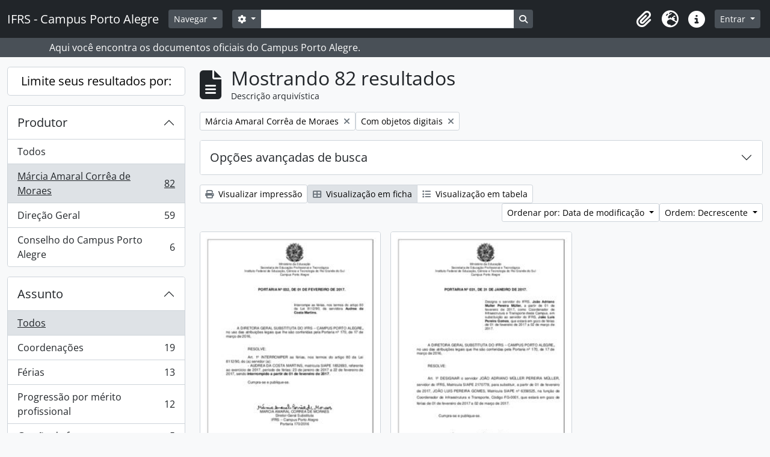

--- FILE ---
content_type: text/html; charset=utf-8
request_url: http://documentos.poa.ifrs.edu.br/index.php/informationobject/browse?page=5&creators=9451&view=card&onlyMedia=1&topLod=0&sort=lastUpdated&sortDir=desc
body_size: 10085
content:
<!DOCTYPE html>
<html lang="pt_BR" dir="ltr">
  <head>
    <meta charset="utf-8">
    <meta name="viewport" content="width=device-width, initial-scale=1">
    <title>Information object browse - IFRS - Campus Porto Alegre</title>
        <link rel="shortcut icon" href="/favicon.ico">
    <script defer src="/dist/js/vendor.bundle.1c687a2c01f4f91938ee.js"></script><script defer src="/dist/js/arDominionB5Plugin.bundle.cdeefdac1719d73d8ce1.js"></script><link href="/dist/css/arDominionB5Plugin.bundle.f93253c1b4f1a0e1d6f5.css" rel="stylesheet">
      </head>
  <body class="d-flex flex-column min-vh-100 informationobject browse show-edit-tooltips">
        <div class="visually-hidden-focusable p-3 border-bottom">
  <a class="btn btn-sm btn-secondary" href="#main-column">
    Skip to main content  </a>
</div>
    



<header id="top-bar" class="navbar navbar-expand-lg navbar-dark bg-dark" role="navigation" aria-label="Main navigation">
  <div class="container-fluid">
          <a class="navbar-brand d-flex flex-wrap flex-lg-nowrap align-items-center py-0 me-0" href="/index.php/" title="Início" rel="home">
                          <span class="text-wrap my-1 me-3">IFRS - Campus Porto Alegre</span>
              </a>
        <button class="navbar-toggler atom-btn-secondary my-2 me-1 px-1" type="button" data-bs-toggle="collapse" data-bs-target="#navbar-content" aria-controls="navbar-content" aria-expanded="false">
      <i 
        class="fas fa-2x fa-fw fa-bars" 
        data-bs-toggle="tooltip"
        data-bs-placement="bottom"
        title="Toggle navigation"
        aria-hidden="true">
      </i>
      <span class="visually-hidden">Toggle navigation</span>
    </button>
    <div class="collapse navbar-collapse flex-wrap justify-content-end me-1" id="navbar-content">
      <div class="d-flex flex-wrap flex-lg-nowrap flex-grow-1">
        <div class="dropdown my-2 me-3">
  <button class="btn btn-sm atom-btn-secondary dropdown-toggle" type="button" id="browse-menu" data-bs-toggle="dropdown" aria-expanded="false">
    Navegar  </button>
  <ul class="dropdown-menu mt-2" aria-labelledby="browse-menu">
    <li>
      <h6 class="dropdown-header">
        Navegar      </h6>
    </li>
                  <li id="node_browseArvore">
          <a class="dropdown-item" href="http://atom.poa.ifrs.edu.br/index.php/campus-porto-alegre-ifrs#" title="Árvore completa">Árvore completa</a>        </li>
                        <li id="node_browseCagppi">
          <a class="dropdown-item" href="http://atom.poa.ifrs.edu.br/index.php/informationobject/browse?sort=endDate&amp;showAdvanced=0&amp;creators=1775&amp;collection=%2Findex.php%2Fifrs-campus-porto-alegre&amp;levels=227&amp;onlyMedia=1&amp;topLod=0&amp;rangeType=inclusive" title="CAGPPI - Atas">CAGPPI - Atas</a>        </li>
                        <li id="node_CGAE - Atas">
          <a class="dropdown-item" href="http://atom.poa.ifrs.edu.br/index.php/informationobject/browse?view=table&amp;levels=227&amp;creators=2829&amp;collection=440&amp;onlyMedia=1&amp;topLod=0&amp;sort=endDate" title="CGAE - Atas">CGAE - Atas</a>        </li>
                        <li id="node_CONCAMP - Atas">
          <a class="dropdown-item" href="http://atom.poa.ifrs.edu.br/index.php/atas" title="CONCAMP - Atas">CONCAMP - Atas</a>        </li>
                        <li id="node_CONCAMP - Resoluções">
          <a class="dropdown-item" href="http://atom.poa.ifrs.edu.br/index.php/resolucoes" title="CONCAMP - Resoluções">CONCAMP - Resoluções</a>        </li>
                        <li id="node_Direção Geral">
          <a class="dropdown-item" href="http://atom.poa.ifrs.edu.br/index.php/direcao-geral" title="Direção Geral">Direção Geral</a>        </li>
                        <li id="node_browseBoletinsDeServico">
          <a class="dropdown-item" href="http://atom.poa.ifrs.edu.br/index.php/boletim-de-servico" title="--- Boletins de Serviço">--- Boletins de Serviço</a>        </li>
                        <li id="node_Cooperação Técnica">
          <a class="dropdown-item" href="http://atom.poa.ifrs.edu.br/index.php/termos-de-cooperacao-tecnica" title="--- Cooperação Técnica">--- Cooperação Técnica</a>        </li>
                        <li id="node_editais">
          <a class="dropdown-item" href="http://atom.poa.ifrs.edu.br/index.php/editais" title="--- Editais">--- Editais</a>        </li>
                        <li id="node_instrucoes">
          <a class="dropdown-item" href="http://atom.poa.ifrs.edu.br/index.php/informationobject/browse?showAdvanced=0&amp;sort=alphabetic&amp;page=1&amp;sq0=Instru%C3%A7%C3%A3o&amp;sf0=title&amp;collection=%2Findex.php%2Fifrs-campus-porto-alegre&amp;levels=227&amp;topLod=0&amp;rangeType=inclusive" title="--- Instruções Normativas">--- Instruções Normativas</a>        </li>
                        <li id="node_portarias">
          <a class="dropdown-item" href="http://atom.poa.ifrs.edu.br/index.php/portarias" title="--- Portarias">--- Portarias</a>        </li>
                        <li id="node_CPA Local">
          <a class="dropdown-item" href="http://atom.poa.ifrs.edu.br/index.php/comissao-propria-de-avaliacao-local-2" title="CPA Local">CPA Local</a>        </li>
                        <li id="node_Núcleo de Memória">
          <a class="dropdown-item" href="http://atom.poa.ifrs.edu.br/index.php/nucleo-de-memoria-2" title="Núcleo de Memória">Núcleo de Memória</a>        </li>
                        <li id="node_browseActors">
          <a class="dropdown-item" href="/index.php/actor/browse" title="Pesquisa de documentos por produtor/ autor">Pesquisa de documentos por produtor/ autor</a>        </li>
                        <li id="node_browseSubjects">
          <a class="dropdown-item" href="/index.php/taxonomy/index/id/35" title="Pesquisa de documentos por assunto">Pesquisa de documentos por assunto</a>        </li>
                        <li id="node_browseDigitalObjects">
          <a class="dropdown-item" href="/index.php/informationobject/browse?view=card&amp;onlyMedia=1&amp;topLod=0" title="Pesquisa de documentos digitalizados">Pesquisa de documentos digitalizados</a>        </li>
                        <li id="node_BIBLIOTECA">
          <a class="dropdown-item" href="http://atom.poa.ifrs.edu.br/index.php/biblioteca-clovis-vergara-marques-3" title="BIBLIOTECA - TCC, dissertações e teses">BIBLIOTECA - TCC, dissertações e teses</a>        </li>
                        <li id="node_browseRepository">
          <a class="dropdown-item" href="http://atom.poa.ifrs.edu.br/index.php/instituto-federal-de-educacao-ciencia-e-tecnologia-do-rio-grande-do-sul-campus-porto-alegre" title="O Campus Porto Alegre - IFRS">O Campus Porto Alegre - IFRS</a>        </li>
            </ul>
</div>
        <form
  id="search-box"
  class="d-flex flex-grow-1 my-2"
  role="search"
  action="/index.php/informationobject/browse">
  <h2 class="visually-hidden">Buscar</h2>
  <input type="hidden" name="topLod" value="0">
  <input type="hidden" name="sort" value="relevance">
  <div class="input-group flex-nowrap">
    <button
      id="search-box-options"
      class="btn btn-sm atom-btn-secondary dropdown-toggle"
      type="button"
      data-bs-toggle="dropdown"
      data-bs-auto-close="outside"
      aria-expanded="false">
      <i class="fas fa-cog" aria-hidden="true"></i>
      <span class="visually-hidden">Opções de busca</span>
    </button>
    <div class="dropdown-menu mt-2" aria-labelledby="search-box-options">
              <div class="px-3 py-2">
          <div class="form-check">
            <input
              class="form-check-input"
              type="radio"
              name="repos"
              id="search-realm-global"
              checked
              value>
            <label class="form-check-label" for="search-realm-global">
              Busca global            </label>
          </div>
                            </div>
        <div class="dropdown-divider"></div>
            <a class="dropdown-item" href="/index.php/informationobject/browse?showAdvanced=1&topLod=0">
        Busca avançada      </a>
    </div>
    <input
      id="search-box-input"
      class="form-control form-control-sm dropdown-toggle"
      type="search"
      name="query"
      autocomplete="off"
      value=""
      placeholder=""
      data-url="/index.php/search/autocomplete"
      data-bs-toggle="dropdown"
      aria-label=""
      aria-expanded="false">
    <ul id="search-box-results" class="dropdown-menu mt-2" aria-labelledby="search-box-input"></ul>
    <button class="btn btn-sm atom-btn-secondary" type="submit">
      <i class="fas fa-search" aria-hidden="true"></i>
      <span class="visually-hidden">Busque na página de navegação</span>
    </button>
  </div>
</form>
      </div>
      <div class="d-flex flex-nowrap flex-column flex-lg-row align-items-strech align-items-lg-center">
        <ul class="navbar-nav mx-lg-2">
                    <li class="nav-item dropdown d-flex flex-column">
  <a
    class="nav-link dropdown-toggle d-flex align-items-center p-0"
    href="#"
    id="clipboard-menu"
    role="button"
    data-bs-toggle="dropdown"
    aria-expanded="false"
    data-total-count-label="registros adicionados"
    data-alert-close="Fechar"
    data-load-alert-message="Ocorreu um erro ao carregar o conteúdo da área de transferência."
    data-export-alert-message="A área de transferência está vazia para este tipo de entidade."
    data-export-check-url="/index.php/clipboard/exportCheck"
    data-delete-alert-message="Note que: os itens da área de transferência que foram desmarcados serão removidos quando a página for atualizada. Você pode voltar a selecioná-los agora, ou recarregar a página para removê-los completamente. Clicando na ordenação ou na visualização da impressão também irá recarregar a página - então, qualquer coisa que esteja atualmente desmarcada será perdida!">
    <i
      class="fas fa-2x fa-fw fa-paperclip px-0 px-lg-2 py-2"
      data-bs-toggle="tooltip"
      data-bs-placement="bottom"
      data-bs-custom-class="d-none d-lg-block"
      title=""
      aria-hidden="true">
    </i>
    <span class="d-lg-none mx-1" aria-hidden="true">
          </span>
    <span class="visually-hidden">
          </span>
  </a>
  <ul class="dropdown-menu dropdown-menu-end mb-2" aria-labelledby="clipboard-menu">
    <li>
      <h6 class="dropdown-header">
              </h6>
    </li>
    <li class="text-muted text-nowrap px-3 pb-2">
      <span
        id="counts-block"
        data-information-object-label="Descrição arquivística"
        data-actor-object-label="Registro de autoridade"
        data-repository-object-label="Instituição arquivística">
      </span>
    </li>
                  <li id="node_clearClipboard">
          <a class="dropdown-item" href="/index.php/" title="Clear all selections">Clear all selections</a>        </li>
                        <li id="node_goToClipboard">
          <a class="dropdown-item" href="/index.php/clipboard/view" title="/index.php/clipboard/view">/index.php/clipboard/view</a>        </li>
                        <li id="node_loadClipboard">
          <a class="dropdown-item" href="/index.php/clipboard/load" title="/index.php/clipboard/load">/index.php/clipboard/load</a>        </li>
                        <li id="node_saveClipboard">
          <a class="dropdown-item" href="/index.php/clipboard/save" title="/index.php/clipboard/save">/index.php/clipboard/save</a>        </li>
            </ul>
</li>
                      <li class="nav-item dropdown d-flex flex-column">
  <a
    class="nav-link dropdown-toggle d-flex align-items-center p-0"
    href="#"
    id="language-menu"
    role="button"
    data-bs-toggle="dropdown"
    aria-expanded="false">
    <i
      class="fas fa-2x fa-fw fa-globe-europe px-0 px-lg-2 py-2"
      data-bs-toggle="tooltip"
      data-bs-placement="bottom"
      data-bs-custom-class="d-none d-lg-block"
      title="Idioma"
      aria-hidden="true">
    </i>
    <span class="d-lg-none mx-1" aria-hidden="true">
      Idioma    </span>
    <span class="visually-hidden">
      Idioma    </span>  
  </a>
  <ul class="dropdown-menu dropdown-menu-end mb-2" aria-labelledby="language-menu">
    <li>
      <h6 class="dropdown-header">
        Idioma      </h6>
    </li>
          <li>
        <a class="dropdown-item" href="/index.php/informationobject/browse?sf_culture=en&amp;page=5&amp;creators=9451&amp;view=card&amp;onlyMedia=1&amp;topLod=0&amp;sort=lastUpdated&amp;sortDir=desc" title="English">English</a>      </li>
          <li>
        <a class="dropdown-item" href="/index.php/informationobject/browse?sf_culture=pt&amp;page=5&amp;creators=9451&amp;view=card&amp;onlyMedia=1&amp;topLod=0&amp;sort=lastUpdated&amp;sortDir=desc" title="Português">Português</a>      </li>
          <li>
        <a class="dropdown-item" href="/index.php/informationobject/browse?sf_culture=pt_BR&amp;page=5&amp;creators=9451&amp;view=card&amp;onlyMedia=1&amp;topLod=0&amp;sort=lastUpdated&amp;sortDir=desc" title="Português do Brasil">Português do Brasil</a>      </li>
      </ul>
</li>
                    <li class="nav-item dropdown d-flex flex-column">
  <a
    class="nav-link dropdown-toggle d-flex align-items-center p-0"
    href="#"
    id="quick-links-menu"
    role="button"
    data-bs-toggle="dropdown"
    aria-expanded="false">
    <i
      class="fas fa-2x fa-fw fa-info-circle px-0 px-lg-2 py-2"
      data-bs-toggle="tooltip"
      data-bs-placement="bottom"
      data-bs-custom-class="d-none d-lg-block"
      title="Atalhos"
      aria-hidden="true">
    </i>
    <span class="d-lg-none mx-1" aria-hidden="true">
      Atalhos    </span> 
    <span class="visually-hidden">
      Atalhos    </span>
  </a>
  <ul class="dropdown-menu dropdown-menu-end mb-2" aria-labelledby="quick-links-menu">
    <li>
      <h6 class="dropdown-header">
        Atalhos      </h6>
    </li>
                  <li id="node_about">
          <a class="dropdown-item" href="/index.php/about" title="Sobre">Sobre</a>        </li>
                        <li id="node_home">
          <a class="dropdown-item" href="/index.php/" title="Início">Início</a>        </li>
                        <li id="node_help">
          <a class="dropdown-item" href="http://docs.accesstomemory.org/" title="Ajuda">Ajuda</a>        </li>
                                          </ul>
</li>
        </ul>
              <div class="dropdown my-2">
    <button class="btn btn-sm atom-btn-secondary dropdown-toggle" type="button" id="user-menu" data-bs-toggle="dropdown" data-bs-auto-close="outside" aria-expanded="false">
      Entrar    </button>
    <div class="dropdown-menu dropdown-menu-lg-end mt-2" aria-labelledby="user-menu">
      <div>
        <h6 class="dropdown-header">
          Possui uma conta?        </h6>
      </div>
      <form class="mx-3 my-2" action="/index.php/user/login" method="post">        <input type="hidden" name="_csrf_token" value="6f043e9d5c4b7fa378ee7bb04c461631" id="csrf_token" /><input type="hidden" name="next" value="http://documentos.poa.ifrs.edu.br/index.php/informationobject/browse?page=5&amp;creators=9451&amp;view=card&amp;onlyMedia=1&amp;topLod=0&amp;sort=lastUpdated&amp;sortDir=desc" id="next" />        <div class="mb-3"><label class="form-label" for="email">E-mail<span aria-hidden="true" class="text-primary ms-1"><strong>*</strong></span><span class="visually-hidden">Este campo é obrigatório.</span></label><input type="text" name="email" class="form-control-sm form-control" id="email" /></div>        <div class="mb-3"><label class="form-label" for="password">Senha<span aria-hidden="true" class="text-primary ms-1"><strong>*</strong></span><span class="visually-hidden">Este campo é obrigatório.</span></label><input type="password" name="password" class="form-control-sm form-control" autocomplete="off" id="password" /></div>        <button class="btn btn-sm atom-btn-secondary" type="submit">
          Entrar        </button>
      </form>
    </div>
  </div>
      </div>
    </div>
  </div>
</header>

  <div class="bg-secondary text-white">
    <div class="container-xl py-1">
      Aqui você encontra os documentos oficiais do Campus Porto Alegre.    </div>
  </div>
    
<div id="wrapper" class="container-xxl pt-3 flex-grow-1">
            <div class="row">
    <div id="sidebar" class="col-md-3">
      
    <h2 class="d-grid">
      <button
        class="btn btn-lg atom-btn-white collapsed text-wrap"
        type="button"
        data-bs-toggle="collapse"
        data-bs-target="#collapse-aggregations"
        aria-expanded="false"
        aria-controls="collapse-aggregations">
        Limite seus resultados por:      </button>
    </h2>

    <div class="collapse" id="collapse-aggregations">

      
        
        
                      
      

<div class="accordion mb-3">
  <div class="accordion-item aggregation">
    <h2 class="accordion-header" id="heading-creators">
      <button
        class="accordion-button"
        type="button"
        data-bs-toggle="collapse"
        data-bs-target="#collapse-creators"
        aria-expanded="true"
        aria-controls="collapse-creators">
        Produtor      </button>
    </h2>
    <div
      id="collapse-creators"
      class="accordion-collapse collapse show list-group list-group-flush"
      aria-labelledby="heading-creators">
      
              <a class="list-group-item list-group-item-action d-flex justify-content-between align-items-center" href="/index.php/informationobject/browse?view=card&amp;onlyMedia=1&amp;topLod=0&amp;sort=lastUpdated&amp;sortDir=desc" title="Todos">Todos</a>          
              
        <a class="list-group-item list-group-item-action d-flex justify-content-between align-items-center text-break active text-decoration-underline" href="/index.php/informationobject/browse?creators=9451&amp;view=card&amp;onlyMedia=1&amp;topLod=0&amp;sort=lastUpdated&amp;sortDir=desc" title="Márcia Amaral Corrêa de Moraes, 82 resultados82">Márcia Amaral Corrêa de Moraes<span class="visually-hidden">, 82 resultados</span><span aria-hidden="true" class="ms-3 text-nowrap">82</span></a>              
        <a class="list-group-item list-group-item-action d-flex justify-content-between align-items-center text-break" href="/index.php/informationobject/browse?creators=1077&amp;view=card&amp;onlyMedia=1&amp;topLod=0&amp;sort=lastUpdated&amp;sortDir=desc" title="Direção Geral, 59 resultados59">Direção Geral<span class="visually-hidden">, 59 resultados</span><span aria-hidden="true" class="ms-3 text-nowrap">59</span></a>              
        <a class="list-group-item list-group-item-action d-flex justify-content-between align-items-center text-break" href="/index.php/informationobject/browse?creators=469&amp;view=card&amp;onlyMedia=1&amp;topLod=0&amp;sort=lastUpdated&amp;sortDir=desc" title="Conselho do Campus Porto Alegre, 6 resultados6">Conselho do Campus Porto Alegre<span class="visually-hidden">, 6 resultados</span><span aria-hidden="true" class="ms-3 text-nowrap">6</span></a>          </div>
  </div>
</div>

        
        
      

<div class="accordion mb-3">
  <div class="accordion-item aggregation">
    <h2 class="accordion-header" id="heading-subjects">
      <button
        class="accordion-button collapsed"
        type="button"
        data-bs-toggle="collapse"
        data-bs-target="#collapse-subjects"
        aria-expanded="false"
        aria-controls="collapse-subjects">
        Assunto      </button>
    </h2>
    <div
      id="collapse-subjects"
      class="accordion-collapse collapse list-group list-group-flush"
      aria-labelledby="heading-subjects">
      
              <a class="list-group-item list-group-item-action d-flex justify-content-between align-items-center active text-decoration-underline" href="/index.php/informationobject/browse?creators=9451&amp;view=card&amp;onlyMedia=1&amp;topLod=0&amp;sort=lastUpdated&amp;sortDir=desc" title="Todos">Todos</a>          
              
        <a class="list-group-item list-group-item-action d-flex justify-content-between align-items-center text-break" href="/index.php/informationobject/browse?subjects=1214&amp;creators=9451&amp;view=card&amp;onlyMedia=1&amp;topLod=0&amp;sort=lastUpdated&amp;sortDir=desc" title="Coordenações, 19 resultados19">Coordenações<span class="visually-hidden">, 19 resultados</span><span aria-hidden="true" class="ms-3 text-nowrap">19</span></a>              
        <a class="list-group-item list-group-item-action d-flex justify-content-between align-items-center text-break" href="/index.php/informationobject/browse?subjects=585&amp;creators=9451&amp;view=card&amp;onlyMedia=1&amp;topLod=0&amp;sort=lastUpdated&amp;sortDir=desc" title="Férias, 13 resultados13">Férias<span class="visually-hidden">, 13 resultados</span><span aria-hidden="true" class="ms-3 text-nowrap">13</span></a>              
        <a class="list-group-item list-group-item-action d-flex justify-content-between align-items-center text-break" href="/index.php/informationobject/browse?subjects=1356&amp;creators=9451&amp;view=card&amp;onlyMedia=1&amp;topLod=0&amp;sort=lastUpdated&amp;sortDir=desc" title="Progressão por mérito profissional, 12 resultados12">Progressão por mérito profissional<span class="visually-hidden">, 12 resultados</span><span aria-hidden="true" class="ms-3 text-nowrap">12</span></a>              
        <a class="list-group-item list-group-item-action d-flex justify-content-between align-items-center text-break" href="/index.php/informationobject/browse?subjects=1030&amp;creators=9451&amp;view=card&amp;onlyMedia=1&amp;topLod=0&amp;sort=lastUpdated&amp;sortDir=desc" title="Gestão de frota, 5 resultados5">Gestão de frota<span class="visually-hidden">, 5 resultados</span><span aria-hidden="true" class="ms-3 text-nowrap">5</span></a>              
        <a class="list-group-item list-group-item-action d-flex justify-content-between align-items-center text-break" href="/index.php/informationobject/browse?subjects=1522&amp;creators=9451&amp;view=card&amp;onlyMedia=1&amp;topLod=0&amp;sort=lastUpdated&amp;sortDir=desc" title="Comissão investigativa, 4 resultados4">Comissão investigativa<span class="visually-hidden">, 4 resultados</span><span aria-hidden="true" class="ms-3 text-nowrap">4</span></a>              
        <a class="list-group-item list-group-item-action d-flex justify-content-between align-items-center text-break" href="/index.php/informationobject/browse?subjects=546&amp;creators=9451&amp;view=card&amp;onlyMedia=1&amp;topLod=0&amp;sort=lastUpdated&amp;sortDir=desc" title="Comissões e Colegiados, 3 resultados3">Comissões e Colegiados<span class="visually-hidden">, 3 resultados</span><span aria-hidden="true" class="ms-3 text-nowrap">3</span></a>              
        <a class="list-group-item list-group-item-action d-flex justify-content-between align-items-center text-break" href="/index.php/informationobject/browse?subjects=1013&amp;creators=9451&amp;view=card&amp;onlyMedia=1&amp;topLod=0&amp;sort=lastUpdated&amp;sortDir=desc" title="Processo seletivo simplificado, 3 resultados3">Processo seletivo simplificado<span class="visually-hidden">, 3 resultados</span><span aria-hidden="true" class="ms-3 text-nowrap">3</span></a>              
        <a class="list-group-item list-group-item-action d-flex justify-content-between align-items-center text-break" href="/index.php/informationobject/browse?subjects=1146&amp;creators=9451&amp;view=card&amp;onlyMedia=1&amp;topLod=0&amp;sort=lastUpdated&amp;sortDir=desc" title="Substituição, 3 resultados3">Substituição<span class="visually-hidden">, 3 resultados</span><span aria-hidden="true" class="ms-3 text-nowrap">3</span></a>              
        <a class="list-group-item list-group-item-action d-flex justify-content-between align-items-center text-break" href="/index.php/informationobject/browse?subjects=1167&amp;creators=9451&amp;view=card&amp;onlyMedia=1&amp;topLod=0&amp;sort=lastUpdated&amp;sortDir=desc" title="Estágio probatório, 3 resultados3">Estágio probatório<span class="visually-hidden">, 3 resultados</span><span aria-hidden="true" class="ms-3 text-nowrap">3</span></a>              
        <a class="list-group-item list-group-item-action d-flex justify-content-between align-items-center text-break" href="/index.php/informationobject/browse?subjects=1608&amp;creators=9451&amp;view=card&amp;onlyMedia=1&amp;topLod=0&amp;sort=lastUpdated&amp;sortDir=desc" title="Fiscalização de contrato, 3 resultados3">Fiscalização de contrato<span class="visually-hidden">, 3 resultados</span><span aria-hidden="true" class="ms-3 text-nowrap">3</span></a>          </div>
  </div>
</div>

        
        
        
    </div>

      </div>
    <div id="main-column" role="main" class="col-md-9">
        
  <div class="multiline-header d-flex align-items-center mb-3">
    <i class="fas fa-3x fa-file-alt me-3" aria-hidden="true"></i>
    <div class="d-flex flex-column">
      <h1 class="mb-0" aria-describedby="heading-label">
                  Mostrando 82 resultados              </h1>
      <span class="small" id="heading-label">
        Descrição arquivística      </span>
    </div>
  </div>
        <div class="d-flex flex-wrap gap-2">
    
          <a 
  href="/index.php/informationobject/browse?page=5&view=card&onlyMedia=1&topLod=0&sort=lastUpdated&sortDir=desc"
  class="btn btn-sm atom-btn-white align-self-start mw-100 filter-tag d-flex">
  <span class="visually-hidden">
    Remover filtro:  </span>
  <span class="text-truncate d-inline-block">
    Márcia Amaral Corrêa de Moraes  </span>
  <i aria-hidden="true" class="fas fa-times ms-2 align-self-center"></i>
</a>
                <a 
  href="/index.php/informationobject/browse?page=5&creators=9451&view=card&topLod=0&sort=lastUpdated&sortDir=desc"
  class="btn btn-sm atom-btn-white align-self-start mw-100 filter-tag d-flex">
  <span class="visually-hidden">
    Remover filtro:  </span>
  <span class="text-truncate d-inline-block">
    Com objetos digitais  </span>
  <i aria-hidden="true" class="fas fa-times ms-2 align-self-center"></i>
</a>
          </div>

      
  <div class="accordion mb-3 adv-search" role="search">
  <div class="accordion-item">
    <h2 class="accordion-header" id="heading-adv-search">
      <button class="accordion-button collapsed" type="button" data-bs-toggle="collapse" data-bs-target="#collapse-adv-search" aria-expanded="false" aria-controls="collapse-adv-search" data-cy="advanced-search-toggle">
        Opções avançadas de busca      </button>
    </h2>
    <div id="collapse-adv-search" class="accordion-collapse collapse" aria-labelledby="heading-adv-search">
      <div class="accordion-body">
        <form name="advanced-search-form" method="get" action="/index.php/informationobject/browse">
                      <input type="hidden" name="creators" value="9451"/>
                      <input type="hidden" name="view" value="card"/>
                      <input type="hidden" name="sort" value="lastUpdated"/>
          
          <h5>Encontrar resultados com:</h5>

          <div class="criteria mb-4">

            
              
            
            
            <div class="criterion row align-items-center">

              <div class="col-xl-auto mb-3 adv-search-boolean">
                <select class="form-select" name="so0">
                  <option value="and">e</option>
                  <option value="or">ou</option>
                  <option value="not">não</option>
                </select>
              </div>

              <div class="col-xl-auto flex-grow-1 mb-3">
                <input class="form-control" type="text" aria-label="Buscar" placeholder="Buscar" name="sq0">
              </div>

              <div class="col-xl-auto mb-3 text-center">
                <span class="form-text">em</span>
              </div>

              <div class="col-xl-auto mb-3">
                <select class="form-select" name="sf0">
                                      <option value="">
                      Qualquer campo                    </option>
                                      <option value="title">
                      Título                    </option>
                                      <option value="archivalHistory">
                      História do arquivo                    </option>
                                      <option value="scopeAndContent">
                      Âmbito e conteúdo                    </option>
                                      <option value="extentAndMedium">
                      Dimensão e suporte                    </option>
                                      <option value="subject">
                      Pontos de acesso de assunto                    </option>
                                      <option value="name">
                      Ponto de acesso nome                    </option>
                                      <option value="place">
                      Pontos de acesso local                    </option>
                                      <option value="genre">
                      Pontos de acesso de gênero                    </option>
                                      <option value="identifier">
                      Identificador                    </option>
                                      <option value="referenceCode">
                      Código de referência                    </option>
                                      <option value="digitalObjectTranscript">
                      Texto do objeto digital                    </option>
                                      <option value="creator">
                      Produtor                    </option>
                                      <option value="findingAidTranscript">
                      Texto do instrumento de pesquisa                    </option>
                                      <option value="allExceptFindingAidTranscript">
                      Qualquer campo, exceto texto de Instrumento de pesquisa                    </option>
                                  </select>
              </div>

              <div class="col-xl-auto mb-3">
                <a href="#" class="d-none d-xl-block delete-criterion" aria-label="Excluir critério">
                  <i aria-hidden="true" class="fas fa-times text-muted"></i>
                </a>
                <a href="#" class="d-xl-none delete-criterion btn btn-outline-danger w-100 mb-3">
                  Excluir critério                </a>
              </div>

            </div>

            <div class="add-new-criteria mb-3">
              <a id="add-criterion-dropdown-menu" class="btn atom-btn-white dropdown-toggle" href="#" role="button" data-bs-toggle="dropdown" aria-expanded="false">Adicionar novo critério</a>
              <ul class="dropdown-menu mt-2" aria-labelledby="add-criterion-dropdown-menu">
                <li><a class="dropdown-item" href="#" id="add-criterion-and">E</a></li>
                <li><a class="dropdown-item" href="#" id="add-criterion-or">Ou</a></li>
                <li><a class="dropdown-item" href="#" id="add-criterion-not">Não</a></li>
              </ul>
            </div>

          </div>

          <h5>Limitar resultados para:</h5>

          <div class="criteria mb-4">

                          <div class="mb-3"><label class="form-label" for="repos">Entidade custodiadora</label><select name="repos" class="form-select" id="repos">
<option value="" selected="selected"></option>
<option value="431">Instituto Federal de Educação, Ciência e Tecnologia do Rio Grande do Sul - Campus Porto Alegre</option>
<option value="47041">Instituto Federal de Educação, Ciência e Tecnologia do Rio Grande do Sul - Campus Porto Alegre</option>
</select></div>            
            <div class="mb-3"><label class="form-label" for="collection">Descrição de nível superior</label><select name="collection" class="form-autocomplete form-control" id="collection">

</select><input class="list" type="hidden" value="/index.php/informationobject/autocomplete?parent=1&filterDrafts=1"></div>
          </div>

          <h5>Filtrar resultados por:</h5>

          <div class="criteria mb-4">

            <div class="row">

              
              <div class="col-md-4">
                <div class="mb-3"><label class="form-label" for="levels">Nível de descrição</label><select name="levels" class="form-select" id="levels">
<option value="" selected="selected"></option>
<option value="226">Arquivo</option>
<option value="223">Coleção</option>
<option value="221">Fundos</option>
<option value="227">Item</option>
<option value="284">Parte</option>
<option value="224">Séries</option>
<option value="222">Subfundos</option>
<option value="43729">Subgrupo</option>
<option value="225">Subséries</option>
</select></div>              </div>
              

              <div class="col-md-4">
                <div class="mb-3"><label class="form-label" for="onlyMedia">Objeto digital disponível</label><select name="onlyMedia" class="form-select" id="onlyMedia">
<option value=""></option>
<option value="1" selected="selected">Sim</option>
<option value="0">Não</option>
</select></div>              </div>

                              <div class="col-md-4">
                  <div class="mb-3"><label class="form-label" for="findingAidStatus">Instrumento de Pesquisa</label><select name="findingAidStatus" class="form-select" id="findingAidStatus">
<option value="" selected="selected"></option>
<option value="yes">Sim</option>
<option value="no">Não</option>
<option value="generated">Gerado</option>
<option value="uploaded">Upload concluído</option>
</select></div>                </div>
              
            </div>

            <div class="row">

              
              
              <fieldset class="col-12">
                <legend class="visually-hidden">Filtro de descrição de nível superior</legend>
                <div class="d-grid d-sm-block">
                  <div class="form-check d-inline-block me-2">
                    <input class="form-check-input" type="radio" name="topLod" id="adv-search-top-lod-1" value="1" >
                    <label class="form-check-label" for="adv-search-top-lod-1">Descrições em níveis superiores</label>
                  </div>
                  <div class="form-check d-inline-block">
                    <input class="form-check-input" type="radio" name="topLod" id="adv-search-top-lod-0" value="0" checked>
                    <label class="form-check-label" for="adv-search-top-lod-0">Todas as descrições</label>
                  </div>
                </div>
              </fieldset>

            </div>

          </div>

          <h5>Filtrar por intervalo de datas:</h5>

          <div class="criteria row mb-2">

            <div class="col-md-4 start-date">
              <div class="mb-3"><label class="form-label" for="startDate">Início</label><input placeholder="YYYY-MM-DD" type="date" name="startDate" class="form-control" id="startDate" /></div>            </div>

            <div class="col-md-4 end-date">
              <div class="mb-3"><label class="form-label" for="endDate">Fim</label><input placeholder="YYYY-MM-DD" type="date" name="endDate" class="form-control" id="endDate" /></div>            </div>

            <fieldset class="col-md-4 date-type">
              <legend class="fs-6">
                <span>Resultados</span>
                <button
                  type="button"
                  class="btn btn-link mb-1"
                  data-bs-toggle="tooltip"
                  data-bs-placement="auto"
                  title='Utilize estas opções para especificar de que forma o intervalo de datas retorna os resultados. "Exato" significa que as datas de início e fim de descrições retornadas devem encaixar completamente no intervalo inserido. "Sobrepondo" significa que quaisquer descrições cujas datas de início e fim atinjam ou cubram parcialmente o intervalo de datas alvo serão retornadas.'>
                  <i aria-hidden="true" class="fas fa-question-circle text-muted"></i>
                </button>
              </legend>
              <div class="d-grid d-sm-block">
                <div class="form-check d-inline-block me-2">
                  <input class="form-check-input" type="radio" name="rangeType" id="adv-search-date-range-inclusive" value="inclusive" checked>
                  <label class="form-check-label" for="adv-search-date-range-inclusive">Sobreposição</label>
                </div>
                <div class="form-check d-inline-block">
                  <input class="form-check-input" type="radio" name="rangeType" id="adv-search-date-range-exact" value="exact" >
                  <label class="form-check-label" for="adv-search-date-range-exact">Exato(a)</label>
                </div>
              </div>
            </fieldset>

          </div>

          <ul class="actions mb-1 nav gap-2 justify-content-center">
            <li><input type="button" class="btn atom-btn-outline-light reset" value="Reiniciar"></li>
            <li><input type="submit" class="btn atom-btn-outline-light" value="Buscar"></li>
          </ul>

        </form>
      </div>
    </div>
  </div>
</div>

  
    <div class="d-flex flex-wrap gap-2 mb-3">
      <a
  class="btn btn-sm atom-btn-white"
  href="/index.php/informationobject/browse?page=5&creators=9451&view=card&onlyMedia=1&topLod=0&sort=lastUpdated&sortDir=desc&media=print">
  <i class="fas fa-print me-1" aria-hidden="true"></i>
  Visualizar impressão</a>

      
      
      <div class="btn-group btn-group-sm" role="group" aria-label="Opções de visualização">
  <a
    class="btn atom-btn-white text-wrap active"
    aria-current="page"    href="/index.php/informationobject/browse?view=card&page=5&creators=9451&onlyMedia=1&topLod=0&sort=lastUpdated&sortDir=desc">
    <i class="fas fa-th-large me-1" aria-hidden="true"></i>
    Visualização em ficha  </a>
  <a
    class="btn atom-btn-white text-wrap"
        href="/index.php/informationobject/browse?view=table&page=5&creators=9451&onlyMedia=1&topLod=0&sort=lastUpdated&sortDir=desc">
    <i class="fas fa-list me-1" aria-hidden="true"></i>
    Visualização em tabela  </a>
</div>

      <div class="d-flex flex-wrap gap-2 ms-auto">
        
<div class="dropdown d-inline-block">
  <button class="btn btn-sm atom-btn-white dropdown-toggle text-wrap" type="button" id="sort-button" data-bs-toggle="dropdown" aria-expanded="false">
    Ordenar por: Data de modificação  </button>
  <ul class="dropdown-menu dropdown-menu-end mt-2" aria-labelledby="sort-button">
          <li>
        <a
          href="/index.php/informationobject/browse?sort=lastUpdated&page=5&creators=9451&view=card&onlyMedia=1&topLod=0&sortDir=desc"
          class="dropdown-item active">
          Data de modificação        </a>
      </li>
          <li>
        <a
          href="/index.php/informationobject/browse?sort=alphabetic&page=5&creators=9451&view=card&onlyMedia=1&topLod=0&sortDir=desc"
          class="dropdown-item">
          Título        </a>
      </li>
          <li>
        <a
          href="/index.php/informationobject/browse?sort=relevance&page=5&creators=9451&view=card&onlyMedia=1&topLod=0&sortDir=desc"
          class="dropdown-item">
          Relevância        </a>
      </li>
          <li>
        <a
          href="/index.php/informationobject/browse?sort=identifier&page=5&creators=9451&view=card&onlyMedia=1&topLod=0&sortDir=desc"
          class="dropdown-item">
          Identificador        </a>
      </li>
          <li>
        <a
          href="/index.php/informationobject/browse?sort=referenceCode&page=5&creators=9451&view=card&onlyMedia=1&topLod=0&sortDir=desc"
          class="dropdown-item">
          Código de referência        </a>
      </li>
          <li>
        <a
          href="/index.php/informationobject/browse?sort=startDate&page=5&creators=9451&view=card&onlyMedia=1&topLod=0&sortDir=desc"
          class="dropdown-item">
          Data inicial        </a>
      </li>
          <li>
        <a
          href="/index.php/informationobject/browse?sort=endDate&page=5&creators=9451&view=card&onlyMedia=1&topLod=0&sortDir=desc"
          class="dropdown-item">
          Data final        </a>
      </li>
      </ul>
</div>


<div class="dropdown d-inline-block">
  <button class="btn btn-sm atom-btn-white dropdown-toggle text-wrap" type="button" id="sortDir-button" data-bs-toggle="dropdown" aria-expanded="false">
    Ordem: Decrescente  </button>
  <ul class="dropdown-menu dropdown-menu-end mt-2" aria-labelledby="sortDir-button">
          <li>
        <a
          href="/index.php/informationobject/browse?sortDir=asc&page=5&creators=9451&view=card&onlyMedia=1&topLod=0&sort=lastUpdated"
          class="dropdown-item">
          Crescente        </a>
      </li>
          <li>
        <a
          href="/index.php/informationobject/browse?sortDir=desc&page=5&creators=9451&view=card&onlyMedia=1&topLod=0&sort=lastUpdated"
          class="dropdown-item active">
          Decrescente        </a>
      </li>
      </ul>
</div>
      </div>
    </div>

          
      <div class="row g-3 mb-3 masonry">

    
  <div class="col-sm-6 col-lg-4 masonry-item">
    <div class="card">
                      <a href="/index.php/portaria-032-2017">
          <img alt="Portaria 032/2017" class="card-img-top" src="/uploads/r/null/9/3/0/930ab01db6ead9333335254539118de73386eb46643b8563c87b1c988a63f784/032__Interrup____o_de_f__rias_Audrea_da_Costa_Martins_142.jpg" />        </a>
      
      <div class="card-body">
        <div class="card-text d-flex align-items-start gap-2">
          <span>Portaria 032/2017</span>
          <button
  class="btn atom-btn-white ms-auto active-primary clipboard"
  data-clipboard-slug="portaria-032-2017"
  data-clipboard-type="informationObject"
  data-tooltip="true"  data-title="Adicionar a área de transferência"
  data-alt-title="Remover da área de transferência">
  <i class="fas fa-lg fa-paperclip" aria-hidden="true"></i>
  <span class="visually-hidden">
    Adicionar a área de transferência  </span>
</button>
        </div>
      </div>
    </div>
  </div>
    
  <div class="col-sm-6 col-lg-4 masonry-item">
    <div class="card">
                      <a href="/index.php/portaria-031-2017">
          <img alt="Portaria 031/2017" class="card-img-top" src="/uploads/r/null/f/b/8/fb8ff2cdd807493b331cf97d41494eefba0ca8d7705f9f924f36196c98332f8f/031_Substitui____o_f__rias_Jo__o_Gomes_por_Jo__o_Muller_142.jpg" />        </a>
      
      <div class="card-body">
        <div class="card-text d-flex align-items-start gap-2">
          <span>Portaria 031/2017</span>
          <button
  class="btn atom-btn-white ms-auto active-primary clipboard"
  data-clipboard-slug="portaria-031-2017"
  data-clipboard-type="informationObject"
  data-tooltip="true"  data-title="Adicionar a área de transferência"
  data-alt-title="Remover da área de transferência">
  <i class="fas fa-lg fa-paperclip" aria-hidden="true"></i>
  <span class="visually-hidden">
    Adicionar a área de transferência  </span>
</button>
        </div>
      </div>
    </div>
  </div>
</div>
      
          <nav aria-label="Navegação de página">

  <div class="result-count text-center mb-2">
          Exibindo 81-82 de 82 resultados      </div>

  <ul class="pagination justify-content-center">

    
          <li class="page-item">
        <a class="page-link" href="/index.php/informationobject/browse?page=4&amp;creators=9451&amp;view=card&amp;onlyMedia=1&amp;topLod=0&amp;sort=lastUpdated&amp;sortDir=desc" title="Anterior">Anterior</a>      </li>
    
    
      
                  <li class="page-item d-none d-sm-block">
            <a class="page-link" title="Ir à página 1" href="/index.php/informationobject/browse?page=1&amp;creators=9451&amp;view=card&amp;onlyMedia=1&amp;topLod=0&amp;sort=lastUpdated&amp;sortDir=desc">1</a>          </li>
        
                  
      
              <li class="page-item d-none d-sm-block">
          <a class="page-link" title="Ir à página 2" href="/index.php/informationobject/browse?page=2&amp;creators=9451&amp;view=card&amp;onlyMedia=1&amp;topLod=0&amp;sort=lastUpdated&amp;sortDir=desc">2</a>        </li>
      
    
      
              <li class="page-item d-none d-sm-block">
          <a class="page-link" title="Ir à página 3" href="/index.php/informationobject/browse?page=3&amp;creators=9451&amp;view=card&amp;onlyMedia=1&amp;topLod=0&amp;sort=lastUpdated&amp;sortDir=desc">3</a>        </li>
      
    
      
              <li class="page-item d-none d-sm-block">
          <a class="page-link" title="Ir à página 4" href="/index.php/informationobject/browse?page=4&amp;creators=9451&amp;view=card&amp;onlyMedia=1&amp;topLod=0&amp;sort=lastUpdated&amp;sortDir=desc">4</a>        </li>
      
    
      
              <li class="page-item active d-none d-sm-block" aria-current="page">
          <span class="page-link">5</span>
        </li>
      
    
    
          <li class="page-item disabled">
        <a class="page-link" href="#" tabindex="-1" aria-disabled="true">Próximo</a>
      </li>
    
  </ul>

</nav>
      </div>
  </div>
</div>

        <footer>

  
  
  <div id="print-date">
    Impressão: 2026-01-23  </div>

  <div id="js-i18n">
    <div id="read-more-less-links"
      data-read-more-text="Ler mais" 
      data-read-less-text="Ler menos">
    </div>
  </div>

</footer>

  </body>
</html>
